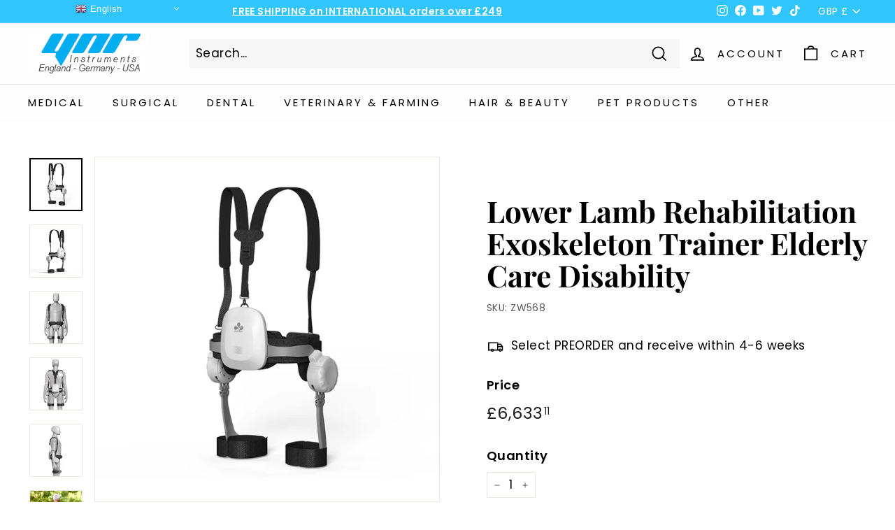

--- FILE ---
content_type: text/javascript; charset=utf-8
request_url: https://ynrinstruments.co.uk/web-pixels@fcfee988w5aeb613cpc8e4bc33m6693e112/web-pixel-719978869@22e92c2ad45662f435e4801458fb78cc/sandbox/worker.modern.js
body_size: -747
content:
importScripts('https://ynrinstruments.co.uk/cdn/wpm/sfcfee988w5aeb613cpc8e4bc33m6693e112m.js');
globalThis.shopify = self.webPixelsManager.createShopifyExtend('719978869', 'APP');
importScripts('/web-pixels/strict/app/web-pixel-719978869@22e92c2ad45662f435e4801458fb78cc.js');


--- FILE ---
content_type: text/javascript; charset=utf-8
request_url: https://ynrinstruments.co.uk/products/lower-lamb-rehabilitation-exoskeleton-trainer-elderly-care-disability.js
body_size: 673
content:
{"id":8367134507322,"title":"Lower Lamb Rehabilitation Exoskeleton Trainer Elderly Care Disability","handle":"lower-lamb-rehabilitation-exoskeleton-trainer-elderly-care-disability","description":"\u003cp\u003eThe Lower Lamb Rehabilitation Exoskeleton Trainer is a lightweight powered exoskeleton product developed for patients with lower extremity walking disorders which can compensate for the missing joint function of patients, improve their gait, and provide a variety of walking rehabilitation functions to help patients with more effective rehabilitation and better walking.\u003c\/p\u003e","published_at":"2023-06-27T16:37:29+01:00","created_at":"2023-06-20T16:48:35+01:00","vendor":"YNR Instruments","type":"","tags":[],"price":663311,"price_min":663311,"price_max":663311,"available":true,"price_varies":false,"compare_at_price":null,"compare_at_price_min":0,"compare_at_price_max":0,"compare_at_price_varies":false,"variants":[{"id":45429473804602,"title":"Default Title","option1":"Default Title","option2":null,"option3":null,"sku":"ZW568","requires_shipping":true,"taxable":true,"featured_image":null,"available":true,"name":"Lower Lamb Rehabilitation Exoskeleton Trainer Elderly Care Disability","public_title":null,"options":["Default Title"],"price":663311,"weight":27500,"compare_at_price":null,"inventory_management":"shopify","barcode":null,"requires_selling_plan":false,"selling_plan_allocations":[]}],"images":["\/\/cdn.shopify.com\/s\/files\/1\/0602\/4793\/3126\/files\/01_70dce3f1-9ded-4057-9567-ad00ede28d77.jpg?v=1687276118","\/\/cdn.shopify.com\/s\/files\/1\/0602\/4793\/3126\/files\/02_a10a37c5-a3b5-44a3-9b15-4f68c224e113.jpg?v=1687276117","\/\/cdn.shopify.com\/s\/files\/1\/0602\/4793\/3126\/files\/07_d588a19a-84ef-49a9-84ba-f0667570273b.jpg?v=1687276117","\/\/cdn.shopify.com\/s\/files\/1\/0602\/4793\/3126\/files\/08_60880acd-cf16-4db9-b72d-0490b3b7e4dd.jpg?v=1687276117","\/\/cdn.shopify.com\/s\/files\/1\/0602\/4793\/3126\/files\/09.jpg?v=1687276118","\/\/cdn.shopify.com\/s\/files\/1\/0602\/4793\/3126\/files\/22.jpg?v=1687276118","\/\/cdn.shopify.com\/s\/files\/1\/0602\/4793\/3126\/files\/23.jpg?v=1687276118","\/\/cdn.shopify.com\/s\/files\/1\/0602\/4793\/3126\/files\/24.jpg?v=1687276117"],"featured_image":"\/\/cdn.shopify.com\/s\/files\/1\/0602\/4793\/3126\/files\/01_70dce3f1-9ded-4057-9567-ad00ede28d77.jpg?v=1687276118","options":[{"name":"Title","position":1,"values":["Default Title"]}],"url":"\/products\/lower-lamb-rehabilitation-exoskeleton-trainer-elderly-care-disability","media":[{"alt":null,"id":34151515259194,"position":1,"preview_image":{"aspect_ratio":1.0,"height":800,"width":800,"src":"https:\/\/cdn.shopify.com\/s\/files\/1\/0602\/4793\/3126\/files\/01_70dce3f1-9ded-4057-9567-ad00ede28d77.jpg?v=1687276118"},"aspect_ratio":1.0,"height":800,"media_type":"image","src":"https:\/\/cdn.shopify.com\/s\/files\/1\/0602\/4793\/3126\/files\/01_70dce3f1-9ded-4057-9567-ad00ede28d77.jpg?v=1687276118","width":800},{"alt":null,"id":34151515291962,"position":2,"preview_image":{"aspect_ratio":1.0,"height":800,"width":800,"src":"https:\/\/cdn.shopify.com\/s\/files\/1\/0602\/4793\/3126\/files\/02_a10a37c5-a3b5-44a3-9b15-4f68c224e113.jpg?v=1687276117"},"aspect_ratio":1.0,"height":800,"media_type":"image","src":"https:\/\/cdn.shopify.com\/s\/files\/1\/0602\/4793\/3126\/files\/02_a10a37c5-a3b5-44a3-9b15-4f68c224e113.jpg?v=1687276117","width":800},{"alt":null,"id":34151515324730,"position":3,"preview_image":{"aspect_ratio":1.0,"height":800,"width":800,"src":"https:\/\/cdn.shopify.com\/s\/files\/1\/0602\/4793\/3126\/files\/07_d588a19a-84ef-49a9-84ba-f0667570273b.jpg?v=1687276117"},"aspect_ratio":1.0,"height":800,"media_type":"image","src":"https:\/\/cdn.shopify.com\/s\/files\/1\/0602\/4793\/3126\/files\/07_d588a19a-84ef-49a9-84ba-f0667570273b.jpg?v=1687276117","width":800},{"alt":null,"id":34151515357498,"position":4,"preview_image":{"aspect_ratio":1.0,"height":800,"width":800,"src":"https:\/\/cdn.shopify.com\/s\/files\/1\/0602\/4793\/3126\/files\/08_60880acd-cf16-4db9-b72d-0490b3b7e4dd.jpg?v=1687276117"},"aspect_ratio":1.0,"height":800,"media_type":"image","src":"https:\/\/cdn.shopify.com\/s\/files\/1\/0602\/4793\/3126\/files\/08_60880acd-cf16-4db9-b72d-0490b3b7e4dd.jpg?v=1687276117","width":800},{"alt":null,"id":34151515423034,"position":5,"preview_image":{"aspect_ratio":1.0,"height":800,"width":800,"src":"https:\/\/cdn.shopify.com\/s\/files\/1\/0602\/4793\/3126\/files\/09.jpg?v=1687276118"},"aspect_ratio":1.0,"height":800,"media_type":"image","src":"https:\/\/cdn.shopify.com\/s\/files\/1\/0602\/4793\/3126\/files\/09.jpg?v=1687276118","width":800},{"alt":null,"id":34151515455802,"position":6,"preview_image":{"aspect_ratio":1.0,"height":800,"width":800,"src":"https:\/\/cdn.shopify.com\/s\/files\/1\/0602\/4793\/3126\/files\/22.jpg?v=1687276118"},"aspect_ratio":1.0,"height":800,"media_type":"image","src":"https:\/\/cdn.shopify.com\/s\/files\/1\/0602\/4793\/3126\/files\/22.jpg?v=1687276118","width":800},{"alt":null,"id":34151515488570,"position":7,"preview_image":{"aspect_ratio":1.0,"height":800,"width":800,"src":"https:\/\/cdn.shopify.com\/s\/files\/1\/0602\/4793\/3126\/files\/23.jpg?v=1687276118"},"aspect_ratio":1.0,"height":800,"media_type":"image","src":"https:\/\/cdn.shopify.com\/s\/files\/1\/0602\/4793\/3126\/files\/23.jpg?v=1687276118","width":800},{"alt":null,"id":34151515521338,"position":8,"preview_image":{"aspect_ratio":1.0,"height":800,"width":800,"src":"https:\/\/cdn.shopify.com\/s\/files\/1\/0602\/4793\/3126\/files\/24.jpg?v=1687276117"},"aspect_ratio":1.0,"height":800,"media_type":"image","src":"https:\/\/cdn.shopify.com\/s\/files\/1\/0602\/4793\/3126\/files\/24.jpg?v=1687276117","width":800}],"requires_selling_plan":false,"selling_plan_groups":[]}

--- FILE ---
content_type: text/javascript; charset=utf-8
request_url: https://ynrinstruments.co.uk/cart.js
body_size: -88
content:
{"token":"a9a5ca1bde34052de3ec6fb6cdca3068","note":null,"attributes":{},"original_total_price":0,"total_price":0,"total_discount":0,"total_weight":0.0,"item_count":0,"items":[],"requires_shipping":false,"currency":"GBP","items_subtotal_price":0,"cart_level_discount_applications":[],"discount_codes":[]}